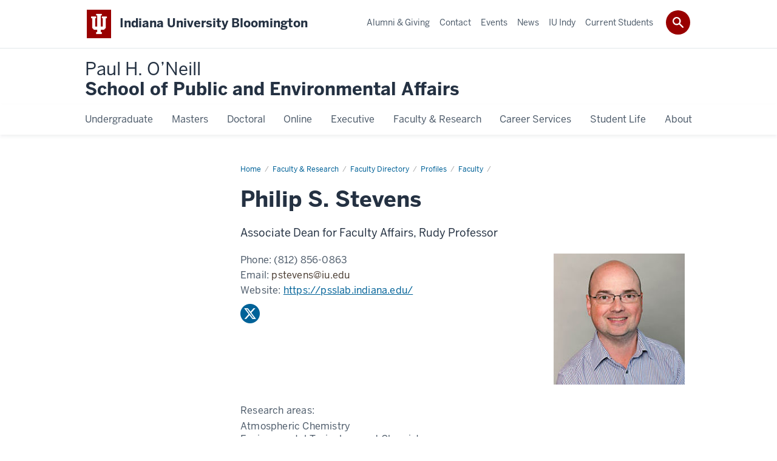

--- FILE ---
content_type: text/html; charset=UTF-8
request_url: https://oneill.indiana.edu/faculty-research/directory/profiles/faculty/full-time/stevens-philip.html
body_size: 13155
content:
 <!DOCTYPE HTML><html class="no-js ie9" itemscope="itemscope" itemtype="http://schema.org/ProfilePage" lang="en-US"><head prefix="og: http://ogp.me/ns# profile: http://ogp.me/ns/profile# article: http://ogp.me/ns/article#"><meta charset="utf-8"/><meta content="width=device-width, initial-scale=1.0" name="viewport"/><title>Philip S. Stevens: : Faculty: Profiles: Faculty Directory: Faculty &amp; Research: Directory: Indiana University</title><meta content="98dfba0b814f4e105ec7d9f520d361e5" name="id"/><meta content="Philip S. Stevens" name="keywords"/><meta content="Profile of Philip S. Stevens." name="description"/><meta content="IE=edge" http-equiv="X-UA-Compatible"/><link href="https://assets.iu.edu/favicon.ico" rel="shortcut icon" type="image/x-icon"/><!-- Canonical URL --><link href="http://oneillbl.sitehost.iu.edu//faculty-research/directory/profiles/faculty/full-time/stevens-philip.html" itemprop="url" rel="canonical"/><!-- Facebook Open Graph --><meta content="http://oneillbl.sitehost.iu.edu//images/faculty-research/faculty/stevens_philip.jpg" property="og:image"/><meta content="Profile of Philip S. Stevens." property="og:description"/><meta content="http://oneillbl.sitehost.iu.edu//faculty-research/directory/profiles/faculty/full-time/stevens-philip.html" property="og:url"/><meta content="Directory" property="og:site_name"/><meta content="en_US" property="og:locale"/><meta content="profile" property="og:type"/><meta content="Philip S." property="profile:first_name"/><meta content="Stevens" property="profile:last_name"/><!-- Twitter Card Tags --><meta content="http://oneillbl.sitehost.iu.edu//images/faculty-research/faculty/stevens_philip.jpg" name="twitter:image:src"/><meta content="Profile of Philip S. Stevens." name="twitter:description"/><meta content="summary_large_image" name="twitter:card"/><!-- Google/Microdata Tags --><meta content="http://oneillbl.sitehost.iu.edu//images/faculty-research/faculty/stevens_philip.jpg" itemprop="image"/><meta content="Philip S. Stevens" itemprop="name"/><meta content="Profile of Philip S. Stevens." itemprop="description"/>
                        	
		    
                        
            
                                        

<link as="font" crossorigin="" href="https://fonts.iu.edu/fonts/benton-sans-regular.woff" rel="preload" type="font/woff2"/>
<link as="font" crossorigin="" href="https://fonts.iu.edu/fonts/benton-sans-bold.woff" rel="preload" type="font/woff2"/>
<link rel="preconnect" href="https://fonts.iu.edu" crossorigin=""/>
<link rel="dns-prefetch" href="https://fonts.iu.edu"/>
<link rel="stylesheet" type="text/css" href="https://fonts.iu.edu/style.css?family=BentonSans:regular,bold|BentonSansCond:regular,bold|GeorgiaPro:regular|BentonSansLight:regular"/>
<link rel="stylesheet" href="https://assets.iu.edu/web/fonts/icon-font.css?2024-03-07" media="screen"/>
<link rel="stylesheet" href="https://assets.iu.edu/web/3.3.x/css/iu-framework.min.css?2024-09-05"/>
<link rel="stylesheet" href="https://assets.iu.edu/brand/3.3.x/brand.min.css?2023-07-13"/>
<link rel="stylesheet" href="https://assets.iu.edu/search/3.3.x/search.min.css?2022-06-02"/>

 <link href="/_assets/css/site.css" rel="stylesheet" type="text/css" />
<link href="/_assets/css/dir-site.css" rel="stylesheet" type="text/css" />    
                            
        <script src="https://assets.iu.edu/web/1.5/libs/modernizr.min.js"></script>	
    	
            <script>	
                window.dataLayer = window.dataLayer || []; 	
                	
                	
                document.addEventListener('readystatechange', function() {	
                    if (document.readyState === 'interactive') {	
                        let pageMetaDataReported	
          	
                        for (var obj of window.dataLayer) {	
                            if (Object.values(obj).includes('pageMetaData')) {	
                                pageMetaDataReported = true	
                            }	
                        }	
                    	
                        if (!pageMetaDataReported) {	
                            window.dataLayer.push({	
                                'event': 'iu_pageMetaData',	
                                'campus_name': 'IU',	
                                'site_name': 'Directory'	
                            })	
                        }	
                    }	
                })	
            </script>	
            <script>    	
                            	
                document.addEventListener('click', function handleNavigationClicks(event) {	
                     var clickOnMobileNav =  event.target.closest('.mobile.off-canvas-list > ul > li > a') 	
                    var clickOnMobileNavMenu = event.target.closest('.mobile.off-canvas-list > ul > li.has-children > ul > li > a')	
                    var clickOnMainNav = event.target.closest('nav.main > ul > li > a')	
                    var clickOnMenu = event.target.closest('nav.main .children > li > a')	
      	
                    if (!clickOnMainNav && !clickOnMenu && !clickOnMobileNavMenu && !clickOnMobileNav) {	
                        return	
                    }	
      	
                    if (clickOnMainNav) {    	
                        window.dataLayer.push({	
                          'event': 'iu_click_header_nav',	
                          'element_text': clickOnMainNav.innerText.trim()	
                        })	
                    } else if (clickOnMobileNav) {	
                        window.dataLayer.push({	
                          'event': 'iu_click_header_nav',	
                          'element_text': clickOnMobileNav.innerText.trim()	
                        })	
                    } else if (clickOnMenu) {	
                        window.dataLayer.push({	
                          'event': 'iu_click_header_menu',	
                          'element_text': clickOnMenu.innerText.trim()	
                        })	
                    } else if (clickOnMobileNavMenu) {	
                        window.dataLayer.push({	
                          'event': 'iu_click_header_menu',	
                          'element_text': clickOnMobileNavMenu.innerText.trim()	
                        })	
                    }	
                })	
            </script>	
            	
                        
            
                                        <script>//<![CDATA[

 

(function(w,d,s,l,i){w[l]=w[l]||[];w[l].push({'gtm.start':

new Date().getTime(),event:'gtm.js'});var f=d.getElementsByTagName(s)[0],

j=d.createElement(s),dl=l!='dataLayer'?'&l='+l:'';j.async=true;j.src=

'//www.googletagmanager.com/gtm.js?id='+i+dl;f.parentNode.insertBefore(j,f);

})(window,document,'script','dataLayer','GTM-WJFT899');

 

// ]]></script>    
                            
        </head><body class="mahogany no-banner no-page-title landmarks">
                        	
		    
                        
            
                                        <!-- Google Tag Manager (noscript) -->
<noscript><iframe src="https://www.googletagmanager.com/ns.html?id=GTM-WJFT899"   height="0" width="0" style="display:none;visibility:hidden" aria-hidden="true" alt=""></iframe></noscript>
<!-- End Google Tag Manager (noscript) -->    
                            
        <header id="header">
                        	
		    
                        
            
                                        <div id="skipnav">
<ul>
<li><a href="#content">Skip to Content</a></li>
<li><a href="#nav-main">Skip to Main Navigation</a></li>
<li><a href="#search">Skip to Search</a></li>
</ul>
<hr /></div>    
                            
        
            
            
                                <div class="iub" id="branding-bar" itemscope="itemscope" itemtype="http://schema.org/CollegeOrUniversity">
    <div class="row pad">
			<img alt="" src="//assets.iu.edu/brand/3.3.x/trident-large.png"/>
			<p id="iu-campus">
				<a href="https://bloomington.iu.edu" title="Indiana University Bloomington">
					<span class="show-on-desktop" id="campus-name" itemprop="name">Indiana University Bloomington</span>
					<span class="show-on-tablet" itemprop="name">Indiana University Bloomington</span>
					<span class="show-on-mobile" itemprop="name">IU Bloomington</span>
				</a>
			</p>
	</div>
</div>    
                       
        
            
            
                                <system-region name="DEFAULT">
    
    
    <div id="toggles">
    <div class="row pad">
        <a aria-controls="search" aria-expanded="false" class="button search-toggle" href="/search"><img alt="Open Search" src="//assets.iu.edu/search/3.x/search.png"/></a>
    </div>
</div>

<div aria-hidden="true" class="search-box" id="search" role="search"></div>
</system-region>    
                       
        
                                
          
    
                    
        
    
        <div id="offCanvas" class="hide-for-large" role="navigation" aria-label="Mobile">
<button class="menu-toggle button hide-for-large" data-toggle="iu-menu">Menu</button><div id="iu-menu" class="off-canvas position-right off-canvas-items" data-off-canvas="" data-position="right">
<div class="mobile off-canvas-list" itemscope="itemscope" itemtype="http://schema.org/SiteNavigationElement"><ul>
<li class="has-children">
<a href="https://oneill.indiana.edu/undergraduate/index.html" itemprop="url"><span itemprop="name">Undergraduate</span></a><ul class="children">
<li class="has-children">
<a href="https://oneill.indiana.edu/undergraduate/why-oneill/index.html" itemprop="url"><span itemprop="name">Why O'Neill</span></a><ul class="children"><li><a href="https://oneill.indiana.edu/undergraduate/why-oneill/hip.html" itemprop="url"><span itemprop="name">High-impact Practices</span></a></li></ul>
</li>
<li class="has-children">
<a href="https://oneill.indiana.edu/undergraduate/degrees-majors/index.html" itemprop="url"><span itemprop="name">Degrees &amp; Majors</span></a><ul class="children">
<li><a href="https://oneill.indiana.edu/undergraduate/degrees-majors/bspa.html" itemprop="url"><span itemprop="name">Bachelor of Science in Public Affairs (BSPA)</span></a></li>
<li><a href="https://oneill.indiana.edu/undergraduate/degrees-majors/environmental-science.html" itemprop="url"><span itemprop="name">Bachelor of Science in Environmental Science (BSES)</span></a></li>
<li><a href="https://oneill.indiana.edu/undergraduate/degrees-majors/baess.html" itemprop="url"><span itemprop="name">Bachelor of Arts in Environmental and Sustainability Studies (BAESS)</span></a></li>
<li><a href="https://oneill.indiana.edu/undergraduate/degrees-majors/healthcare-management.html" itemprop="url"><span itemprop="name">Bachelor of Science in Healthcare Management and Policy (BSHMP)</span></a></li>
<li><a href="https://oneill.indiana.edu/undergraduate/degrees-majors/arts-management.html" itemprop="url"><span itemprop="name">Bachelor of Science in Arts Management (BSAM)</span></a></li>
</ul>
</li>
<li><a href="https://oneill.indiana.edu/undergraduate/minors-certificates/index.html" itemprop="url"><span itemprop="name">Minors &amp; Certificates</span></a></li>
<li class="has-children">
<a href="https://oneill.indiana.edu/undergraduate/course-advising/index.html" itemprop="url"><span itemprop="name">Courses &amp; Advising</span></a><ul class="children">
<li class="has-children">
<a href="https://oneill.indiana.edu/undergraduate/course-advising/advising/index.html" itemprop="url"><span itemprop="name">Advising</span></a><ul class="children">
<li><a href="https://oneill.indiana.edu/undergraduate/course-advising/advising/resources.html" itemprop="url"><span itemprop="name">Resources</span></a></li>
<li><a href="https://oneill.indiana.edu/undergraduate/course-advising/advising/advising-staff.html" itemprop="url"><span itemprop="name">Advising Staff</span></a></li>
</ul>
</li>
<li class="has-children">
<a href="https://oneill.indiana.edu/undergraduate/course-advising/courses/index.html" itemprop="url"><span itemprop="name">Courses</span></a><ul class="children">
<li><a href="https://oneill.indiana.edu/undergraduate/course-advising/courses/gen-ed.html" itemprop="url"><span itemprop="name">General Ed and Intro</span></a></li>
<li><a href="https://oneill.indiana.edu/undergraduate/course-advising/courses/v450.html" itemprop="url"><span itemprop="name">Topics V450</span></a></li>
<li><a href="https://oneill.indiana.edu/undergraduate/course-advising/courses/v456.html" itemprop="url"><span itemprop="name">Topics V456</span></a></li>
</ul>
</li>
</ul>
</li>
<li class="has-children">
<a href="https://oneill.indiana.edu/undergraduate/academic-enrichment/index.html" itemprop="url"><span itemprop="name">Experiential Learning</span></a><ul class="children">
<li class="has-children">
<a href="https://oneill.indiana.edu/undergraduate/academic-enrichment/clc/index.html" itemprop="url"><span itemprop="name">Civic Leaders Center</span></a><ul class="children"><li><a href="https://oneill.indiana.edu/undergraduate/academic-enrichment/clc/welcome.html" itemprop="url"><span itemprop="name">Director’s Welcome</span></a></li></ul>
</li>
<li><a href="https://oneill.indiana.edu/undergraduate/academic-enrichment/rising-leaders/index.html" itemprop="url"><span itemprop="name">Rising Leaders Program</span></a></li>
<li><a href="https://oneill.indiana.edu/undergraduate/academic-enrichment/next-gen.html" itemprop="url"><span itemprop="name">NextGeneration Leadership Program</span></a></li>
<li><a href="https://oneill.indiana.edu/undergraduate/academic-enrichment/leadership-fellows/index.html" itemprop="url"><span itemprop="name">O’Neill Leadership Program</span></a></li>
<li class="has-children">
<a href="https://oneill.indiana.edu/undergraduate/academic-enrichment/wlp/index.html" itemprop="url"><span itemprop="name">Washington Leadership Program</span></a><ul class="children">
<li><a href="https://oneill.indiana.edu/undergraduate/academic-enrichment/wlp/courses-faculty.html" itemprop="url"><span itemprop="name">Courses &amp; Faculty</span></a></li>
<li><a href="https://oneill.indiana.edu/undergraduate/academic-enrichment/wlp/cost-aid.html" itemprop="url"><span itemprop="name">Estimated Costs</span></a></li>
</ul>
</li>
<li class="has-children">
<a href="https://oneill.indiana.edu/undergraduate/academic-enrichment/honors-program/index.html" itemprop="url"><span itemprop="name">Honors Program</span></a><ul class="children">
<li><a href="https://oneill.indiana.edu/undergraduate/academic-enrichment/honors-program/student-spotlights/index.html" itemprop="url"><span itemprop="name">Student Spotlights</span></a></li>
<li><a href="https://oneill.indiana.edu/undergraduate/academic-enrichment/honors-program/expo/index.html" itemprop="url"><span itemprop="name">O'Neill Expo</span></a></li>
</ul>
</li>
<li><a href="https://oneill.indiana.edu/undergraduate/academic-enrichment/required-internship.html" itemprop="url"><span itemprop="name">Required Internship</span></a></li>
<li class="has-children">
<a href="https://oneill.indiana.edu/undergraduate/academic-enrichment/accelerated-masters/index.html" itemprop="url"><span itemprop="name">Accelerated Graduate Degree Pathways</span></a><ul class="children">
<li><a href="https://oneill.indiana.edu/undergraduate/academic-enrichment/accelerated-masters/accelerated-masters-program.html" itemprop="url"><span itemprop="name">Accelerated Master's Program</span></a></li>
<li><a href="https://oneill.indiana.edu/undergraduate/academic-enrichment/accelerated-masters/law.html" itemprop="url"><span itemprop="name">O'Neill + Maurer JD</span></a></li>
</ul>
</li>
</ul>
</li>
<li class="has-children">
<a href="https://oneill.indiana.edu/undergraduate/apply/index.html" itemprop="url"><span itemprop="name">How to Apply</span></a><ul class="children">
<li><a href="https://oneill.indiana.edu/undergraduate/apply/current-students/index.html" itemprop="url"><span itemprop="name">Current IU Bloomington Students</span></a></li>
<li><a href="https://oneill.indiana.edu/undergraduate/apply/high-school/index.html" itemprop="url"><span itemprop="name">High School Students</span></a></li>
<li><a href="https://oneill.indiana.edu/undergraduate/apply/transfer-students.html" itemprop="url"><span itemprop="name">Transfer students</span></a></li>
<li><a href="https://oneill.indiana.edu/undergraduate/apply/second-degree.html" itemprop="url"><span itemprop="name">Second Undergraduate Degree</span></a></li>
</ul>
</li>
<li class="has-children">
<a href="https://oneill.indiana.edu/undergraduate/cost-financial-aid/index.html" itemprop="url"><span itemprop="name">Cost &amp; Financial Aid</span></a><ul class="children">
<li><a href="https://oneill.indiana.edu/undergraduate/cost-financial-aid/scholarships/index.html" itemprop="url"><span itemprop="name">O’Neill Scholarships</span></a></li>
<li><a href="https://oneill.indiana.edu/undergraduate/cost-financial-aid/funding.html" itemprop="url"><span itemprop="name">Non-O’Neill Funding Opportunities</span></a></li>
</ul>
</li>
<li><a href="https://oneill.indiana.edu/undergraduate/contact-visit/index.html" itemprop="url"><span itemprop="name">Contact &amp; Visit</span></a></li>
</ul>
</li>
<li class="has-children">
<a href="https://oneill.indiana.edu/masters/index.html" itemprop="url"><span itemprop="name">Masters</span></a><ul class="children">
<li><a href="https://oneill.indiana.edu/masters/academic-leadership/index.html" itemprop="url"><span itemprop="name">Experiential Learning</span></a></li>
<li class="has-children">
<a href="https://oneill.indiana.edu/masters/why-oneill/index.html" itemprop="url"><span itemprop="name">Why O’Neill?</span></a><ul class="children">
<li><a href="https://oneill.indiana.edu/masters/why-oneill/leadership.html" itemprop="url"><span itemprop="name">Leadership Seminar Series</span></a></li>
<li><a href="https://oneill.indiana.edu/masters/why-oneill/capstone.html" itemprop="url"><span itemprop="name">Capstone</span></a></li>
<li><a href="https://oneill.indiana.edu/masters/why-oneill/mission.html" itemprop="url"><span itemprop="name">Mission and Goals</span></a></li>
<li><a href="https://oneill.indiana.edu/masters/cost-financial-aid/military.html" itemprop="url"><span itemprop="name">Military &amp; Veteran Community</span></a></li>
</ul>
</li>
<li class="has-children">
<a href="https://oneill.indiana.edu/masters/degrees-certificates/index.html" itemprop="url"><span itemprop="name">Degrees &amp; Certificates</span></a><ul class="children">
<li class="has-children">
<a href="https://oneill.indiana.edu/masters/degrees-certificates/public-affairs/index.html" itemprop="url"><span itemprop="name">Master of Public Affairs (MPA)</span></a><ul class="children">
<li><a href="https://oneill.indiana.edu/masters/degrees-certificates/public-affairs/curriculum.html" itemprop="url"><span itemprop="name">Core Curriculum</span></a></li>
<li><a href="https://oneill.indiana.edu/masters/degrees-certificates/public-affairs/concentrations/index.html" itemprop="url"><span itemprop="name">Concentrations</span></a></li>
<li><a href="https://oneill.indiana.edu/masters/degrees-certificates/public-affairs/dc-accelerator.html" itemprop="url"><span itemprop="name">Washington, D.C. Accelerator Program</span></a></li>
<li><a href="https://oneill.indiana.edu/masters/degrees-certificates/public-affairs/capstone.html" itemprop="url"><span itemprop="name">Capstone</span></a></li>
<li><a href="https://oneill.indiana.edu/masters/degrees-certificates/public-affairs/experiential-requirement.html" itemprop="url"><span itemprop="name">Experiential Requirement</span></a></li>
</ul>
</li>
<li class="has-children">
<a href="https://oneill.indiana.edu/masters/degrees-certificates/public-policy/index.html" itemprop="url"><span itemprop="name">Master of Public Policy (MPP)</span></a><ul class="children"><li><a href="https://oneill.indiana.edu/masters/degrees-certificates/public-policy/curriculum.html" itemprop="url"><span itemprop="name">Curriculum</span></a></li></ul>
</li>
<li class="has-children">
<a href="https://oneill.indiana.edu/masters/degrees-certificates/environmental-science/index.html" itemprop="url"><span itemprop="name">Master of Science in Environmental Science (MSES)</span></a><ul class="children">
<li><a href="https://oneill.indiana.edu/masters/degrees-certificates/environmental-science/curriculum.html" itemprop="url"><span itemprop="name">Core Curriculum</span></a></li>
<li><a href="https://oneill.indiana.edu/masters/degrees-certificates/environmental-science/concentrations/index.html" itemprop="url"><span itemprop="name">Concentrations</span></a></li>
<li><a href="https://oneill.indiana.edu/masters/degrees-certificates/environmental-science/capstone.html" itemprop="url"><span itemprop="name">Capstone</span></a></li>
<li><a href="https://oneill.indiana.edu/masters/degrees-certificates/environmental-science/experiential-requirement.html" itemprop="url"><span itemprop="name">Experiential Requirement</span></a></li>
</ul>
</li>
<li class="has-children">
<a href="https://oneill.indiana.edu/masters/degrees-certificates/mes/index.html" itemprop="url"><span itemprop="name">Master of Environmental Sustainability (MES)</span></a><ul class="children"><li><a href="https://oneill.indiana.edu/masters/degrees-certificates/mes/curriculum.html" itemprop="url"><span itemprop="name">Curriculum</span></a></li></ul>
</li>
<li class="has-children">
<a href="https://oneill.indiana.edu/masters/degrees-certificates/mshm/index.html" itemprop="url"><span itemprop="name">Online Master of Science in Healthcare Management (MSHM)</span></a><ul class="children">
<li><a href="https://oneill.indiana.edu/masters/degrees-certificates/mshm/curriculum.html" itemprop="url"><span itemprop="name">Curriculum</span></a></li>
<li><a href="https://oneill.indiana.edu/masters/degrees-certificates/mshm/practicum.html" itemprop="url"><span itemprop="name">Practicum Experience</span></a></li>
<li><a href="https://oneill.indiana.edu/masters/degrees-certificates/mshm/careers.html" itemprop="url"><span itemprop="name">Careers</span></a></li>
</ul>
</li>
<li class="has-children">
<a href="https://oneill.indiana.edu/masters/degrees-certificates/mia/index.html" itemprop="url"><span itemprop="name">Master of International Affairs (MIA)</span></a><ul class="children"><li><a href="https://oneill.indiana.edu/masters/degrees-certificates/mia/curriculum.html" itemprop="url"><span itemprop="name">Curriculum</span></a></li></ul>
</li>
<li class="has-children">
<a href="https://oneill.indiana.edu/masters/degrees-certificates/arts-administration/index.html" itemprop="url"><span itemprop="name">Master of Arts in Arts Administration (MAAA)</span></a><ul class="children">
<li><a href="https://oneill.indiana.edu/masters/degrees-certificates/arts-administration/curriculum/index.html" itemprop="url"><span itemprop="name">Curriculum</span></a></li>
<li><a href="https://oneill.indiana.edu/masters/degrees-certificates/arts-administration/requirements.html" itemprop="url"><span itemprop="name">Experiential Requirements</span></a></li>
<li><a href="https://oneill.indiana.edu/masters/degrees-certificates/arts-administration/jacobs-orc.html" itemprop="url"><span itemprop="name">For Jacobs Students</span></a></li>
<li><a href="https://oneill.indiana.edu/masters/degrees-certificates/arts-administration/doctoral-minor.html" itemprop="url"><span itemprop="name">For Doctoral Students</span></a></li>
</ul>
</li>
<li><a href="https://oneill.indiana.edu/masters/degrees-certificates/dual-degrees/index.html" itemprop="url"><span itemprop="name">Dual Degree Programs</span></a></li>
<li><a href="https://oneill.indiana.edu/masters/degrees-certificates/certificates.html" itemprop="url"><span itemprop="name">Certificates</span></a></li>
</ul>
</li>
<li><a href="https://oneill.indiana.edu/masters/apply/index.html" itemprop="url"><span itemprop="name">How to Apply</span></a></li>
<li class="has-children">
<a href="https://oneill.indiana.edu/masters/cost-financial-aid/index.html" itemprop="url"><span itemprop="name">Cost &amp; Financial Aid</span></a><ul class="children">
<li class="has-children">
<a href="https://oneill.indiana.edu/masters/cost-financial-aid/merit-based-aid/index.html" itemprop="url"><span itemprop="name">Fellowships &amp; Financial Resources</span></a><ul class="children">
<li><a href="https://oneill.indiana.edu/masters/cost-financial-aid/merit-based-aid/leadership-fellows.html" itemprop="url"><span itemprop="name">O’Neill Leadership Program</span></a></li>
<li><a href="https://oneill.indiana.edu/masters/cost-financial-aid/merit-based-aid/ej-fellows.html" itemprop="url"><span itemprop="name">Environmental Justice Fellows</span></a></li>
</ul>
</li>
<li><a href="https://oneill.indiana.edu/masters/cost-financial-aid/prior-professional-experience-benefits/index.html" itemprop="url"><span itemprop="name">Prior Professional Experience Benefits</span></a></li>
<li class="has-children">
<a href="https://oneill.indiana.edu/masters/cost-financial-aid/volunteer-benefits/index.html" itemprop="url"><span itemprop="name">Volunteer Benefits &amp; Programs</span></a><ul class="children">
<li><a href="https://oneill.indiana.edu/masters/cost-financial-aid/volunteer-benefits/americorps.html" itemprop="url"><span itemprop="name">AmeriCorps</span></a></li>
<li><a href="https://oneill.indiana.edu/masters/cost-financial-aid/volunteer-benefits/peace-corps.html" itemprop="url"><span itemprop="name">Peace Corps</span></a></li>
<li><a href="https://oneill.indiana.edu/masters/cost-financial-aid/volunteer-benefits/teach-america.html" itemprop="url"><span itemprop="name">Teach for America</span></a></li>
</ul>
</li>
<li><a href="https://oneill.indiana.edu/masters/cost-financial-aid/military.html" itemprop="url"><span itemprop="name">Military and Veteran Benefits</span></a></li>
<li><a href="https://oneill.indiana.edu/masters/cost-financial-aid/funding-opportunities.html" itemprop="url"><span itemprop="name">Funding for Current Students</span></a></li>
<li><a href="https://oneill.indiana.edu/masters/cost-financial-aid/international-funding.html" itemprop="url"><span itemprop="name">Funding for International Students</span></a></li>
<li><a href="https://oneill.indiana.edu/masters/cost-financial-aid/need-based-aid.html" itemprop="url"><span itemprop="name">Federal Financial Aid</span></a></li>
</ul>
</li>
<li class="has-children">
<a href="https://oneill.indiana.edu/masters/contact-visit/index.html" itemprop="url"><span itemprop="name">Contact &amp; Visit</span></a><ul class="children">
<li><a href="https://oneill.indiana.edu/masters/contact-visit/online-chat.html" itemprop="url"><span itemprop="name">Virtual Sessions &amp; Webinars</span></a></li>
<li><a href="https://oneill.indiana.edu/masters/contact-visit/oneill-visits-you.html" itemprop="url"><span itemprop="name">O'Neill Visits You</span></a></li>
<li><a href="https://oneill.indiana.edu/masters/contact-visit/schedule-visit.html" itemprop="url"><span itemprop="name">Schedule a Visit</span></a></li>
<li><a href="https://oneill.indiana.edu/masters/contact-visit/ambassadors.html" itemprop="url"><span itemprop="name">Connect with a Current Student</span></a></li>
</ul>
</li>
</ul>
</li>
<li class="has-children">
<a href="https://oneill.indiana.edu/doctoral/index.html" itemprop="url"><span itemprop="name">Doctoral</span></a><ul class="children">
<li><a href="https://oneill.indiana.edu/doctoral/why-oneill.html" itemprop="url"><span itemprop="name">Why O'Neill?</span></a></li>
<li class="has-children">
<a href="https://oneill.indiana.edu/doctoral/degrees/index.html" itemprop="url"><span itemprop="name">Degrees</span></a><ul class="children">
<li class="has-children">
<a href="https://oneill.indiana.edu/doctoral/degrees/public-affairs/index.html" itemprop="url"><span itemprop="name">Ph.D. in Public Affairs</span></a><ul class="children">
<li><a href="https://oneill.indiana.edu/doctoral/degrees/public-affairs/environmental-policy.html" itemprop="url"><span itemprop="name">Environmental Policy</span></a></li>
<li><a href="https://oneill.indiana.edu/doctoral/degrees/public-affairs/public-finance.html" itemprop="url"><span itemprop="name">Public Finance </span></a></li>
<li><a href="https://oneill.indiana.edu/doctoral/degrees/public-affairs/public-management.html" itemprop="url"><span itemprop="name">Public Management</span></a></li>
<li><a href="https://oneill.indiana.edu/doctoral/degrees/public-affairs/public-policy-analysis.html" itemprop="url"><span itemprop="name">Public Policy Analysis</span></a></li>
</ul>
</li>
<li><a href="https://oneill.indiana.edu/doctoral/degrees/environmental-science.html" itemprop="url"><span itemprop="name">Ph.D. in Environmental Science</span></a></li>
</ul>
</li>
<li><a href="https://oneill.indiana.edu/doctoral/apply.html" itemprop="url"><span itemprop="name">How to Apply</span></a></li>
<li class="has-children">
<a href="https://oneill.indiana.edu/doctoral/cost-financial-aid/index.html" itemprop="url"><span itemprop="name">Student Funding</span></a><ul class="children">
<li><a href="https://oneill.indiana.edu/doctoral/cost-financial-aid/environmental-science-funding.html" itemprop="url"><span itemprop="name">Environmental Science Funding</span></a></li>
<li><a href="https://oneill.indiana.edu/doctoral/cost-financial-aid/public-affairs-funding.html" itemprop="url"><span itemprop="name">Public Affairs Funding</span></a></li>
<li><a href="https://oneill.indiana.edu/doctoral/cost-financial-aid/brass-public-affairs.html" itemprop="url"><span itemprop="name">Brass Fellowship in Public Affairs</span></a></li>
<li><a href="https://oneill.indiana.edu/doctoral/cost-financial-aid/roy-shin-fellowship.html" itemprop="url"><span itemprop="name">Roy W. Shin Fellowship</span></a></li>
</ul>
</li>
<li><a href="https://oneill.indiana.edu/doctoral/student-profiles/index.html" itemprop="url"><span itemprop="name">On the Job Market</span></a></li>
<li><a href="https://oneill.indiana.edu/doctoral/recent-placements/index.html" itemprop="url"><span itemprop="name">Recent Placements</span></a></li>
<li><a href="https://oneill.indiana.edu/doctoral/current-students.html" itemprop="url"><span itemprop="name">Current Students</span></a></li>
<li><a href="https://oneill.indiana.edu/doctoral/dissertations.html" itemprop="url"><span itemprop="name">Dissertations</span></a></li>
<li><a href="https://oneill.indiana.edu/doctoral/contact.html" itemprop="url"><span itemprop="name">Contact</span></a></li>
</ul>
</li>
<li class="has-children">
<a href="https://oneill.indiana.edu/online/index.html" itemprop="url"><span itemprop="name">Online</span></a><ul class="children">
<li class="has-children">
<a href="https://oneill.indiana.edu/online/about/index.html" itemprop="url"><span itemprop="name">About</span></a><ul class="children">
<li><a href="https://oneill.indiana.edu/online/about/why-oneill/index.html" itemprop="url"><span itemprop="name">Why O’Neill ?</span></a></li>
<li><a href="https://oneill.indiana.edu/online/about/mission-goals.html" itemprop="url"><span itemprop="name">Our Mission and Goals</span></a></li>
</ul>
</li>
<li class="has-children">
<a href="https://oneill.indiana.edu/online/online-mpa/index.html" itemprop="url"><span itemprop="name">Online Master of Public Affairs</span></a><ul class="children">
<li><a href="https://oneill.indiana.edu/online/online-mpa/degree-requirements.html" itemprop="url"><span itemprop="name">Degree Requirements and Curriculum</span></a></li>
<li><a href="https://oneill.indiana.edu/online/online-mpa/connect-week.html" itemprop="url"><span itemprop="name">O'Neill Online Week</span></a></li>
</ul>
</li>
<li><a href="https://oneill.indiana.edu/online/online-mes/index.html" itemprop="url"><span itemprop="name">Online Master of Environmental Sustainability</span></a></li>
<li><a href="https://oneill.indiana.edu/online/online-mshm/index.html" itemprop="url"><span itemprop="name">Online Master of Science in Healthcare Management</span></a></li>
<li class="has-children">
<a href="https://oneill.indiana.edu/online/online-certificates/index.html" itemprop="url"><span itemprop="name">Online Graduate Certificates</span></a><ul class="children">
<li><a href="https://oneill.indiana.edu/online/online-certificates/nonprofit-management.html" itemprop="url"><span itemprop="name">Nonprofit Management </span></a></li>
<li><a href="https://oneill.indiana.edu/online/online-certificates/public-management.html" itemprop="url"><span itemprop="name">Public Management</span></a></li>
<li><a href="https://oneill.indiana.edu/online/online-certificates/public-nonprofit-evaluation.html" itemprop="url"><span itemprop="name"> Public &amp; Nonprofit Evaluation</span></a></li>
</ul>
</li>
<li><a href="https://oneill.indiana.edu/online/apply/index.html" itemprop="url"><span itemprop="name">How to Apply</span></a></li>
<li class="has-children">
<a href="https://oneill.indiana.edu/online/tuition-fees/index.html" itemprop="url"><span itemprop="name">Tuition &amp; Fees</span></a><ul class="children"><li><a href="https://oneill.indiana.edu/online/tuition-fees/financial-aid/index.html" itemprop="url"><span itemprop="name">Financial Aid &amp; Prior Experience Tuition Savings</span></a></li></ul>
</li>
<li><a href="https://oneill.indiana.edu/online/faculty/index.html" itemprop="url"><span itemprop="name">Faculty</span></a></li>
<li class="has-children">
<a href="https://oneill.indiana.edu/online/student-life/index.html" itemprop="url"><span itemprop="name">Student Life</span></a><ul class="children">
<li><a href="https://oneill.indiana.edu/online/student-life/current-students.html" itemprop="url"><span itemprop="name">Meet Our Students</span></a></li>
<li><a href="https://oneill.indiana.edu/online/student-life/alumni-profiles.html" itemprop="url"><span itemprop="name">Meet Our Alumni</span></a></li>
<li><a href="https://oneill.indiana.edu/online/student-life/military.html" itemprop="url"><span itemprop="name">For Military Students</span></a></li>
<li><a href="https://oneill.indiana.edu/online/student-life/success.html" itemprop="url"><span itemprop="name">Helping You Succeed</span></a></li>
</ul>
</li>
<li class="has-children">
<a href="https://oneill.indiana.edu/online/contact/index.html" itemprop="url"><span itemprop="name">Contact Us</span></a><ul class="children"><li><a href="https://oneill.indiana.edu/online/contact/information-sessions.html" itemprop="url"><span itemprop="name">Information Sessions</span></a></li></ul>
</li>
</ul>
</li>
<li><a href="https://oneill.indiana.edu/executive-education/index.html" itemprop="url"><span itemprop="name">Executive</span></a></li>
<li class="has-children">
<a href="https://oneill.indiana.edu/faculty-research/index.html" itemprop="url"><span itemprop="name">Faculty &amp; Research</span></a><ul class="children">
<li><a href="https://oneill.indiana.edu/faculty-research/directory/index.html" itemprop="url"><span itemprop="name">Faculty Directory</span></a></li>
<li class="has-children">
<a href="https://oneill.indiana.edu/faculty-research/research/index.html" itemprop="url"><span itemprop="name">Research</span></a><ul class="children">
<li><a href="https://oneill.indiana.edu/faculty-research/research/fed-govt-performance.html" itemprop="url"><span itemprop="name">Federal Government Performance</span></a></li>
<li><a href="https://oneill.indiana.edu/faculty-research/research/environment/index.html" itemprop="url"><span itemprop="name">Environmental Research and Policy</span></a></li>
<li><a href="https://oneill.indiana.edu/faculty-research/research/areas/index.html" itemprop="url"><span itemprop="name">Research Areas</span></a></li>
<li><a href="https://oneill.indiana.edu/faculty-research/research/labs/index.html" itemprop="url"><span itemprop="name">Laboratories</span></a></li>
<li><a href="https://oneill.indiana.edu/faculty-research/research/centers/index.html" itemprop="url"><span itemprop="name">Centers &amp; Initiatives</span></a></li>
<li><a href="https://oneill.indiana.edu/faculty-research/research/working-groups/index.html" itemprop="url"><span itemprop="name">Working Research Groups</span></a></li>
</ul>
</li>
<li><a href="https://oneill.indiana.edu/faculty-research/speaker-series/index.html" itemprop="url"><span itemprop="name">Speaker Series</span></a></li>
<li><a href="https://oneill.indiana.edu/faculty-research/publications.html" itemprop="url"><span itemprop="name">Journals &amp; Books</span></a></li>
</ul>
</li>
<li class="has-children">
<a href="https://oneill.indiana.edu/career-services/index.html" itemprop="url"><span itemprop="name">Career Services</span></a><ul class="children">
<li class="has-children">
<a href="https://oneill.indiana.edu/career-services/students/index.html" itemprop="url"><span itemprop="name">For Students</span></a><ul class="children">
<li class="has-children">
<a href="https://oneill.indiana.edu/career-services/students/undergraduates/index.html" itemprop="url"><span itemprop="name">Undergraduate Students</span></a><ul class="children">
<li><a href="https://oneill.indiana.edu/career-services/students/undergraduates/internships.html" itemprop="url"><span itemprop="name">Internships</span></a></li>
<li><a href="https://oneill.indiana.edu/career-services/students/undergraduates/outcomes.html" itemprop="url"><span itemprop="name">Career Outcomes</span></a></li>
</ul>
</li>
<li class="has-children">
<a href="https://oneill.indiana.edu/career-services/students/graduates/index.html" itemprop="url"><span itemprop="name">Graduate Students</span></a><ul class="children">
<li><a href="https://oneill.indiana.edu/career-services/students/graduates/internships.html" itemprop="url"><span itemprop="name">Internships</span></a></li>
<li><a href="https://oneill.indiana.edu/career-services/students/graduates/outcomes.html" itemprop="url"><span itemprop="name">Career Outcomes</span></a></li>
</ul>
</li>
</ul>
</li>
<li><a href="https://oneill.indiana.edu/career-services/alumni/index.html" itemprop="url"><span itemprop="name">For Alumni</span></a></li>
<li><a href="https://oneill.indiana.edu/career-services/employers/index.html" itemprop="url"><span itemprop="name">For Employers</span></a></li>
<li><a href="https://oneill.indiana.edu/career-services/contact/index.html" itemprop="url"><span itemprop="name">Our Team</span></a></li>
</ul>
</li>
<li class="has-children">
<a href="https://oneill.indiana.edu/student-experience/index.html" itemprop="url"><span itemprop="name">Student Life</span></a><ul class="children">
<li><a href="https://oneill.indiana.edu/student-experience/oneill-life/index.html" itemprop="url"><span itemprop="name">Life at O’Neill</span></a></li>
<li><a href="https://oneill.indiana.edu/student-experience/bloomington-life.html" itemprop="url"><span itemprop="name">Life in Bloomington</span></a></li>
<li><a href="https://oneill.indiana.edu/student-experience/precollege/index.html" itemprop="url"><span itemprop="name">Precollege Programs</span></a></li>
<li><a href="https://oneill.indiana.edu/student-experience/international-students.html" itemprop="url"><span itemprop="name">For International Students</span></a></li>
<li><a href="https://oneill.indiana.edu/student-experience/wellness/index.html" itemprop="url"><span itemprop="name">Resilience and Wellbeing Initiative</span></a></li>
<li><a href="https://oneill.indiana.edu/student-experience/overseas/index.html" itemprop="url"><span itemprop="name">O’Neill International</span></a></li>
<li><a href="https://oneill.indiana.edu/student-experience/leadership-opportunities/index.html" itemprop="url"><span itemprop="name">Leadership Opportunities</span></a></li>
<li><a href="https://oneill.indiana.edu/student-experience/student-organizations/index.html" itemprop="url"><span itemprop="name">Student Organizations</span></a></li>
<li><a href="https://oneill.indiana.edu/student-experience/virtual-tour.html" itemprop="url"><span itemprop="name">Virtual Tour</span></a></li>
</ul>
</li>
<li class="has-children">
<a href="https://oneill.indiana.edu/about/index.html" itemprop="url"><span itemprop="name">About</span></a><ul class="children">
<li><a href="https://oneill.indiana.edu/about/deans-welcome.html" itemprop="url"><span itemprop="name">Dean’s Welcome</span></a></li>
<li><a href="https://oneill.indiana.edu/about/goals-progress/index.html" itemprop="url"><span itemprop="name">Strategic Goals and Progress</span></a></li>
<li><a href="https://oneill.indiana.edu/about/about-oneill.html" itemprop="url"><span itemprop="name">About Paul H. O'Neill</span></a></li>
<li><a href="https://oneill.indiana.edu/about/leadership-center.html" itemprop="url"><span itemprop="name">Paul H. O’Neill Center for Leadership in Public Service</span></a></li>
<li><a href="https://oneill.indiana.edu/about/environment/index.html" itemprop="url"><span itemprop="name">Environment, Climate, and Sustainability</span></a></li>
<li><a href="https://oneill.indiana.edu/about/mission-values.html" itemprop="url"><span itemprop="name">Mission, Vision, and Values</span></a></li>
<li><a href="https://oneill.indiana.edu/about/rankings.html" itemprop="url"><span itemprop="name">Rankings</span></a></li>
<li><a href="https://oneill.indiana.edu/about/school-profile.html" itemprop="url"><span itemprop="name">School Profile</span></a></li>
<li class="has-children">
<a href="https://oneill.indiana.edu/about/global-international/index.html" itemprop="url"><span itemprop="name">Global and International Partnerships</span></a><ul class="children"><li class="has-children">
<a href="https://oneill.indiana.edu/about/global-international/vietnam-initiatives/index.html" itemprop="url"><span itemprop="name">Vietnam Initiatives</span></a><ul class="children"><li><a href="https://oneill.indiana.edu/about/global-international/vietnam-initiatives/vyla.html" itemprop="url"><span itemprop="name">Vietnam Young Leaders Award</span></a></li></ul>
</li></ul>
</li>
<li class="has-children">
<a href="https://oneill.indiana.edu/about/belonging/index.html" itemprop="url"><span itemprop="name">Belonging, Engagement, and Success</span></a><ul class="children"><li><a href="https://oneill.indiana.edu/about/belonging/resources/index.html" itemprop="url"><span itemprop="name">Resources &amp; Services</span></a></li></ul>
</li>
<li><a href="https://oneill.indiana.edu/about/teamwork.html" itemprop="url"><span itemprop="name">Bloomington &amp; Indianapolis</span></a></li>
<li><a href="https://oneill.indiana.edu/about/work.html" itemprop="url"><span itemprop="name">Careers at O'Neill</span></a></li>
<li><a href="https://oneill.indiana.edu/about/directory/index.html" itemprop="url"><span itemprop="name">Administration &amp; Staff Directory</span></a></li>
<li><a href="https://oneill.indiana.edu/about/deans-council/index.html" itemprop="url"><span itemprop="name">Dean’s Council</span></a></li>
<li><a href="https://oneill.indiana.edu/about/history.html" itemprop="url"><span itemprop="name">History</span></a></li>
</ul>
</li>
</ul></div>
<div class="mobile off-canvas-list" itemscope="itemscope" itemtype="http://schema.org/SiteNavigationElement"><ul>
<li class="has-children">
<a href="https://oneill.indiana.edu/alumni-giving/index.html" itemprop="url"><span itemprop="name">Alumni &amp; Giving</span></a><ul class="children">
<li class="has-children">
<a href="https://oneill.indiana.edu/alumni-giving/alumni/index.html" itemprop="url"><span itemprop="name">Alumni</span></a><ul class="children">
<li><a href="https://oneill.indiana.edu/alumni-giving/alumni/get-involved/index.html" itemprop="url"><span itemprop="name">Get Involved</span></a></li>
<li><a href="https://oneill.indiana.edu/alumni-giving/alumni/events.html" itemprop="url"><span itemprop="name">Alumni Events</span></a></li>
<li><a href="https://oneill.indiana.edu/alumni-giving/alumni/recognition.html" itemprop="url"><span itemprop="name">Alumni Recognition</span></a></li>
<li><a href="https://oneill.indiana.edu/alumni-giving/alumni/advisory-council/index.html" itemprop="url"><span itemprop="name">Alumni Advisory Council</span></a></li>
</ul>
</li>
<li class="has-children">
<a href="https://oneill.indiana.edu/alumni-giving/giving/index.html" itemprop="url"><span itemprop="name">Giving</span></a><ul class="children">
<li><a href="https://oneill.indiana.edu/alumni-giving/giving/areas-support/index.html" itemprop="url"><span itemprop="name">Areas to Support</span></a></li>
<li><a href="https://oneill.indiana.edu/alumni-giving/giving/ways-give.html" itemprop="url"><span itemprop="name">Ways to Give</span></a></li>
</ul>
</li>
<li><a href="https://oneill.indiana.edu/alumni-giving/impact-report/index.html" itemprop="url"><span itemprop="name">Impact Report</span></a></li>
<li><a href="https://oneill.indiana.edu/alumni-giving/mag-web/index.html" itemprop="url"><span itemprop="name">Alumni Communications</span></a></li>
<li><a href="https://oneill.indiana.edu/alumni-giving/contact.html" itemprop="url"><span itemprop="name">Contact Us</span></a></li>
</ul>
</li>
<li><a href="https://oneill.indiana.edu/contact/index.html" itemprop="url"><span itemprop="name">Contact</span></a></li>
<li><a href="https://oneill.indiana.edu/events/index.html" itemprop="url"><span itemprop="name">Events</span></a></li>
<li><a href="https://oneill.indiana.edu/news/index.html" itemprop="url"><span itemprop="name">News</span></a></li>
<li><a href="https://oneill.indianapolis.iu.edu/" itemprop="url"><span itemprop="name">IU Indy</span></a></li>
<li><a href="https://students.oneill.indiana.edu/" itemprop="url"><span itemprop="name">Current Students</span></a></li>
</ul></div>
</div>
</div>
    
                    
        
        
                                <div class="site-header" itemscope="itemscope" itemtype="http://schema.org/CollegeOrUniversity">
        <div class="row pad">
                
                            
                    <h2><a itemprop="department" class="title" href="/index.html"><span>Paul H. O’Neill</span><br/>School of Public and Environmental Affairs</a></h2>                
                        
        </div>
    </div>    
                    
    
                                
          
    
                    
        
    
        <nav aria-label="Main" id="nav-main" role="navigation" itemscope="itemscope" itemtype="http://schema.org/SiteNavigationElement" class="main show-for-large dropdown"><ul class="row pad"><li class="show-on-sticky home"><a href="/" aria-label="Home">Home</a></li><li class="first"><a href="https://oneill.indiana.edu/undergraduate/index.html" itemprop="url"><span itemprop="name">Undergraduate</span></a><ul class="children"><li><a href="https://oneill.indiana.edu/undergraduate/why-oneill/index.html" itemprop="url"><span itemprop="name">Why O'Neill</span></a></li><li><a href="https://oneill.indiana.edu/undergraduate/degrees-majors/index.html" itemprop="url"><span itemprop="name">Degrees &amp; Majors</span></a></li><li><a href="https://oneill.indiana.edu/undergraduate/minors-certificates/index.html" itemprop="url"><span itemprop="name">Minors &amp; Certificates</span></a></li><li><a href="https://oneill.indiana.edu/undergraduate/course-advising/index.html" itemprop="url"><span itemprop="name">Courses &amp; Advising</span></a></li><li><a href="https://oneill.indiana.edu/undergraduate/academic-enrichment/index.html" itemprop="url"><span itemprop="name">Experiential Learning</span></a></li><li><a href="https://oneill.indiana.edu/undergraduate/apply/index.html" itemprop="url"><span itemprop="name">How to Apply</span></a></li><li><a href="https://oneill.indiana.edu/undergraduate/cost-financial-aid/index.html" itemprop="url"><span itemprop="name">Cost &amp; Financial Aid</span></a></li><li><a href="https://oneill.indiana.edu/undergraduate/contact-visit/index.html" itemprop="url"><span itemprop="name">Contact &amp; Visit</span></a></li></ul></li><li><a href="https://oneill.indiana.edu/masters/index.html" itemprop="url"><span itemprop="name">Masters</span></a><ul class="children"><li><a href="https://oneill.indiana.edu/masters/academic-leadership/index.html" itemprop="url"><span itemprop="name">Experiential Learning</span></a></li><li><a href="https://oneill.indiana.edu/masters/why-oneill/index.html" itemprop="url"><span itemprop="name">Why O’Neill?</span></a></li><li><a href="https://oneill.indiana.edu/masters/degrees-certificates/index.html" itemprop="url"><span itemprop="name">Degrees &amp; Certificates</span></a></li><li><a href="https://oneill.indiana.edu/masters/apply/index.html" itemprop="url"><span itemprop="name">How to Apply</span></a></li><li><a href="https://oneill.indiana.edu/masters/cost-financial-aid/index.html" itemprop="url"><span itemprop="name">Cost &amp; Financial Aid</span></a></li><li><a href="https://oneill.indiana.edu/masters/contact-visit/index.html" itemprop="url"><span itemprop="name">Contact &amp; Visit</span></a></li></ul></li><li><a href="https://oneill.indiana.edu/doctoral/index.html" itemprop="url"><span itemprop="name">Doctoral</span></a><ul class="children"><li><a href="https://oneill.indiana.edu/doctoral/why-oneill.html" itemprop="url"><span itemprop="name">Why O'Neill?</span></a></li><li><a href="https://oneill.indiana.edu/doctoral/degrees/index.html" itemprop="url"><span itemprop="name">Degrees</span></a></li><li><a href="https://oneill.indiana.edu/doctoral/apply.html" itemprop="url"><span itemprop="name">How to Apply</span></a></li><li><a href="https://oneill.indiana.edu/doctoral/cost-financial-aid/index.html" itemprop="url"><span itemprop="name">Student Funding</span></a></li><li><a href="https://oneill.indiana.edu/doctoral/student-profiles/index.html" itemprop="url"><span itemprop="name">On the Job Market</span></a></li><li><a href="https://oneill.indiana.edu/doctoral/recent-placements/index.html" itemprop="url"><span itemprop="name">Recent Placements</span></a></li><li><a href="https://oneill.indiana.edu/doctoral/current-students.html" itemprop="url"><span itemprop="name">Current Students</span></a></li><li><a href="https://oneill.indiana.edu/doctoral/dissertations.html" itemprop="url"><span itemprop="name">Dissertations</span></a></li><li><a href="https://oneill.indiana.edu/doctoral/contact.html" itemprop="url"><span itemprop="name">Contact</span></a></li></ul></li><li><a href="https://oneill.indiana.edu/online/index.html" itemprop="url"><span itemprop="name">Online</span></a><ul class="children"><li><a href="https://oneill.indiana.edu/online/about/index.html" itemprop="url"><span itemprop="name">About</span></a></li><li><a href="https://oneill.indiana.edu/online/online-mpa/index.html" itemprop="url"><span itemprop="name">Online Master of Public Affairs</span></a></li><li><a href="https://oneill.indiana.edu/online/online-mes/index.html" itemprop="url"><span itemprop="name">Online Master of Environmental Sustainability</span></a></li><li><a href="https://oneill.indiana.edu/online/online-mshm/index.html" itemprop="url"><span itemprop="name">Online Master of Science in Healthcare Management</span></a></li><li><a href="https://oneill.indiana.edu/online/online-certificates/index.html" itemprop="url"><span itemprop="name">Online Graduate Certificates</span></a></li><li><a href="https://oneill.indiana.edu/online/apply/index.html" itemprop="url"><span itemprop="name">How to Apply</span></a></li><li><a href="https://oneill.indiana.edu/online/tuition-fees/index.html" itemprop="url"><span itemprop="name">Tuition &amp; Fees</span></a></li><li><a href="https://oneill.indiana.edu/online/faculty/index.html" itemprop="url"><span itemprop="name">Faculty</span></a></li><li><a href="https://oneill.indiana.edu/online/student-life/index.html" itemprop="url"><span itemprop="name">Student Life</span></a></li><li><a href="https://oneill.indiana.edu/online/contact/index.html" itemprop="url"><span itemprop="name">Contact Us</span></a></li></ul></li><li><a href="https://oneill.indiana.edu/executive-education/index.html" itemprop="url"><span itemprop="name">Executive</span></a></li><li><a href="https://oneill.indiana.edu/faculty-research/index.html" itemprop="url"><span itemprop="name">Faculty &amp; Research</span></a><ul class="children"><li><a href="https://oneill.indiana.edu/faculty-research/directory/index.html" itemprop="url"><span itemprop="name">Faculty Directory</span></a></li><li><a href="https://oneill.indiana.edu/faculty-research/research/index.html" itemprop="url"><span itemprop="name">Research</span></a></li><li><a href="https://oneill.indiana.edu/faculty-research/speaker-series/index.html" itemprop="url"><span itemprop="name">Speaker Series</span></a></li><li><a href="https://oneill.indiana.edu/faculty-research/publications.html" itemprop="url"><span itemprop="name">Journals &amp; Books</span></a></li></ul></li><li><a href="https://oneill.indiana.edu/career-services/index.html" itemprop="url"><span itemprop="name">Career Services</span></a><ul class="children"><li><a href="https://oneill.indiana.edu/career-services/students/index.html" itemprop="url"><span itemprop="name">For Students</span></a></li><li><a href="https://oneill.indiana.edu/career-services/alumni/index.html" itemprop="url"><span itemprop="name">For Alumni</span></a></li><li><a href="https://oneill.indiana.edu/career-services/employers/index.html" itemprop="url"><span itemprop="name">For Employers</span></a></li><li><a href="https://oneill.indiana.edu/career-services/contact/index.html" itemprop="url"><span itemprop="name">Our Team</span></a></li></ul></li><li><a href="https://oneill.indiana.edu/student-experience/index.html" itemprop="url"><span itemprop="name">Student Life</span></a><ul class="children"><li><a href="https://oneill.indiana.edu/student-experience/oneill-life/index.html" itemprop="url"><span itemprop="name">Life at O’Neill</span></a></li><li><a href="https://oneill.indiana.edu/student-experience/bloomington-life.html" itemprop="url"><span itemprop="name">Life in Bloomington</span></a></li><li><a href="https://oneill.indiana.edu/student-experience/precollege/index.html" itemprop="url"><span itemprop="name">Precollege Programs</span></a></li><li><a href="https://oneill.indiana.edu/student-experience/international-students.html" itemprop="url"><span itemprop="name">For International Students</span></a></li><li><a href="https://oneill.indiana.edu/student-experience/wellness/index.html" itemprop="url"><span itemprop="name">Resilience and Wellbeing Initiative</span></a></li><li><a href="https://oneill.indiana.edu/student-experience/overseas/index.html" itemprop="url"><span itemprop="name">O’Neill International</span></a></li><li><a href="https://oneill.indiana.edu/student-experience/leadership-opportunities/index.html" itemprop="url"><span itemprop="name">Leadership Opportunities</span></a></li><li><a href="https://oneill.indiana.edu/student-experience/student-organizations/index.html" itemprop="url"><span itemprop="name">Student Organizations</span></a></li><li><a href="https://oneill.indiana.edu/student-experience/virtual-tour.html" itemprop="url"><span itemprop="name">Virtual Tour</span></a></li></ul></li><li class="last"><a href="https://oneill.indiana.edu/about/index.html" itemprop="url"><span itemprop="name">About</span></a><ul class="children"><li><a href="https://oneill.indiana.edu/about/deans-welcome.html" itemprop="url"><span itemprop="name">Dean’s Welcome</span></a></li><li><a href="https://oneill.indiana.edu/about/goals-progress/index.html" itemprop="url"><span itemprop="name">Strategic Goals and Progress</span></a></li><li><a href="https://oneill.indiana.edu/about/about-oneill.html" itemprop="url"><span itemprop="name">About Paul H. O'Neill</span></a></li><li><a href="https://oneill.indiana.edu/about/leadership-center.html" itemprop="url"><span itemprop="name">Paul H. O’Neill Center for Leadership in Public Service</span></a></li><li><a href="https://oneill.indiana.edu/about/environment/index.html" itemprop="url"><span itemprop="name">Environment, Climate, and Sustainability</span></a></li><li><a href="https://oneill.indiana.edu/about/mission-values.html" itemprop="url"><span itemprop="name">Mission, Vision, and Values</span></a></li><li><a href="https://oneill.indiana.edu/about/rankings.html" itemprop="url"><span itemprop="name">Rankings</span></a></li><li><a href="https://oneill.indiana.edu/about/school-profile.html" itemprop="url"><span itemprop="name">School Profile</span></a></li><li><a href="https://oneill.indiana.edu/about/global-international/index.html" itemprop="url"><span itemprop="name">Global and International Partnerships</span></a></li><li><a href="https://oneill.indiana.edu/about/belonging/index.html" itemprop="url"><span itemprop="name">Belonging, Engagement, and Success</span></a></li><li><a href="https://oneill.indiana.edu/about/teamwork.html" itemprop="url"><span itemprop="name">Bloomington &amp; Indianapolis</span></a></li><li><a href="https://oneill.indiana.edu/about/work.html" itemprop="url"><span itemprop="name">Careers at O'Neill</span></a></li><li><a href="https://oneill.indiana.edu/about/directory/index.html" itemprop="url"><span itemprop="name">Administration &amp; Staff Directory</span></a></li><li><a href="https://oneill.indiana.edu/about/deans-council/index.html" itemprop="url"><span itemprop="name">Dean’s Council</span></a></li><li><a href="https://oneill.indiana.edu/about/history.html" itemprop="url"><span itemprop="name">History</span></a></li></ul></li><li class="show-on-sticky search search-img"><a class="search-toggle" href="/search/"><img src="https://assets.iu.edu/web/3.x/css/img/search.png" alt="Search"/></a></li></ul></nav><div class="nav-secondary show-for-large" role="navigation" aria-label="Secondary"><div class="row pad"><ul class="inline separators" itemscope="itemscope" itemtype="http://schema.org/SiteNavigationElement"><li class="first"><a href="https://oneill.indiana.edu/alumni-giving/index.html" itemprop="url"><span itemprop="name">Alumni &amp; Giving</span></a></li><li><a href="https://oneill.indiana.edu/contact/index.html" itemprop="url"><span itemprop="name">Contact</span></a></li><li><a href="https://oneill.indiana.edu/events/index.html" itemprop="url"><span itemprop="name">Events</span></a></li><li><a href="https://oneill.indiana.edu/news/index.html" itemprop="url"><span itemprop="name">News</span></a></li><li><a href="https://oneill.indianapolis.iu.edu/" itemprop="url"><span itemprop="name">IU Indy</span></a></li><li class="last"><a href="https://students.oneill.indiana.edu/" itemprop="url"><span itemprop="name">Current Students</span></a></li></ul></div></div>
    
                    </header><main><div class="content-top"><div class="section breadcrumbs"><div class="row"><div class="layout"><ul itemscope="itemscope" itemtype="http://schema.org/BreadcrumbList"><li itemprop="itemListElement" itemscope="itemscope" itemtype="http://schema.org/ListItem"><a href="/index" itemprop="item"><span itemprop="name">Home</span></a><meta content="1" itemprop="position"/></li><li itemprop="itemListElement" itemscope="itemscope" itemtype="http://schema.org/ListItem"><a href="/faculty-research/index" itemprop="item"><span itemprop="name">Faculty &amp; Research</span></a><meta content="2" itemprop="position"/></li><li itemprop="itemListElement" itemscope="itemscope" itemtype="http://schema.org/ListItem"><a href="../../../index.html" itemprop="item"><span itemprop="name">Faculty Directory</span></a><meta content="3" itemprop="position"/></li><li itemprop="itemListElement" itemscope="itemscope" itemtype="http://schema.org/ListItem"><a href="/faculty-research/directory/profiles/index" itemprop="item"><span itemprop="name">Profiles</span></a><meta content="4" itemprop="position"/></li><li itemprop="itemListElement" itemscope="itemscope" itemtype="http://schema.org/ListItem"><a href="/faculty-research/directory/profiles/faculty/index" itemprop="item"><span itemprop="name">Faculty</span></a><meta content="5" itemprop="position"/></li><li itemprop="itemListElement" itemscope="itemscope" itemtype="http://schema.org/ListItem"><a href="/faculty-research/directory/profiles/faculty/full-time/index" itemprop="item"><span itemprop="name"></span></a><meta content="6" itemprop="position"/></li><li class="current" itemprop="itemListElement" itemscope="itemscope" itemtype="http://schema.org/ListItem"><span itemprop="name">Philip S. Stevens</span><meta content="7" itemprop="position"/></li></ul></div></div></div></div><div id="main-content"><div class="section bg-none collapsed" id="content" itemscope="itemscope" itemtype="http://schema.org/Person"><div class="row"><div class="layout"><div class="detail-meta"><h2 class="title" itemprop="name">Philip S. Stevens</h2><p class="sub-title" itemprop="jobTitle">Associate Dean for Faculty Affairs, Rudy Professor</p><!-- /.detail-meta --></div><div class="one-third float-right"><figure class="media" itemscope="itemscope" itemtype="http://schema.org/ImageObject"><img alt="Headshot" itemprop="image" src="../../../../../images/faculty-research/faculty/stevens_philip.jpg"/></figure></div><!-- /.detail-media --><div class="text"><dl class="meta inline"><dt>Phone: </dt><dd itemprop="telephone">(812) 856-0863</dd><dt>Email: </dt><dd itemprop="email"><span ery="absbyybj" uers="cfgriraf@vh.rqh">&#112;&#115;&#116;&#101;&#118;&#101;&#110;&#115;&#64;&#105;&#117;&#46;&#101;&#100;&#117;</span></dd><dt>Website: </dt><dd><a href="https://psslab.indiana.edu/" itemprop="sameAs url">https://psslab.indiana.edu/</a></dd></dl><ul class="social inline"><li><a class="icon-twitter" href="https://twitter.com/pssindiana">Twitter</a></li></ul><dl class="meta"><dt>Research areas: </dt><dd>Atmospheric Chemistry</dd><dd>Environmental Toxicology and Chemistry</dd><dt>Areas of Interest: </dt><dd itemprop="interests">Characterization of the chemical mechanisms in the atmosphere that influence indoor air quality, regional air quality, and global climate change</dd></dl><address class="detail-meta" itemprop="address" itemscope="itemscope" itemtype="http://schema.org/PostalAddress"><span itemprop="streetAddress">SPEA 300<br/></span></address></div><!-- /.text --><h3>Education</h3><ul><li itemprop="degrees">Ph.D., Chemistry , Harvard University, 1990</li><li itemprop="degrees">A.M., Chemistry, Harvard University, 1986</li><li itemprop="degrees">B.A., Chemistry, Oberlin College, Ohio, 1984</li></ul><h3>Courses</h3><ul><li itemprop="degrees">Advanced Topics in Atmospheric Chemistry</li><li itemprop="degrees">Air Pollution and Control</li><li itemprop="degrees">Environment and People</li><li itemprop="degrees">Fundamentals of Air Pollution</li></ul><h3>Biography</h3><div class="text"><p style="text-align: right;"><a href="../../../../../images/faculty-research/faculty/print-quality/stevens_philip.jpg">Print quality photo</a></p><p><a href="https://indiana-my.sharepoint.com/:b:/g/personal/omcmktg_iu_edu/EZRfWNWyVhVOr08uIdpPbEYBJyyZsgGTB-NkxqB6ZZK21g?e=G6WPb0">Curriculum Vitae</a></p><p>Philip Stevens, Rudy Professor and former chair of the Environmental Science Faculty Group, received a B.A. in chemistry from Oberlin College, and a Ph.D. in physical chemistry from Harvard University working under the direction of Professor James G. Anderson. Prior to his career at IU, Professor Stevens was a postdoctoral research associate in atmospheric chemistry at The Pennsylvania State University, working with Professor William H. Brune on the development of instrumentation for the measurement of atmospheric free radicals.<br/><br/> Professor Stevens's research is focused on the characterization of the chemical mechanisms in the atmosphere that influence indoor air quality, regional air quality, and global climate change. As a leading scholar in the field of atmospheric chemistry, Stevens's research helps guide policymakers and government regulators working to improve air quality and mitigate climate change.<br/><br/> Since joining the faculty at IU in 1995, Stevens has secured grants from preeminent organizations including NASA, the National Science Foundation,&#160; the Camille and Henry Dreyfus Foundation, and the Sloan Foundation. Much of his group's current research is focused on improving our understanding of the influence of biogenic emissions and their oxidation products on the chemistry of the atmosphere. This research involves laboratory studies of the kinetics of important atmospheric reactions, theoretical studies of the reaction mechanisms, and field measurements of the atmosphere in both urban and forested environments.</p><br/><br/></div><!-- /.text --></div><!-- /.row --></div><!-- /.layout --><div aria-label="highlights" class="full-width bg-crimson bg-dark section"><div class="collapsed row"><div class="layout"><h3>Highlights</h3><ul><li itemprop="highlight">Sloan Foundation grant recipient (2018)</li><li itemprop="highlight">Trustees Teaching Award (2006), Indiana University</li><li itemprop="highlight">National Science Foundation CAREER Award</li><li itemprop="highlight">Member, Indiana Air Pollution Control board 2000-2012</li></ul></div><!-- /.layout --></div><!-- /.row --></div><!-- /.highlights --><div aria-label="Publications and related media" class="full-width bg-white bg-light section"><div class="collapsed row"><div class="layout"><div class="text"><h3>Selected Works</h3><ul><li><a href="https://acp.copernicus.org/articles/23/10287/2023/">&#8220;OH, HO<sub>2</sub>, and RO<sub>2</sub>&#160;radical chemistry in a rural forest environment: measurements, model comparisons, and evidence of a missing radical sink&#8221;</a> (with B. Bottorff, M. Lew, Y. Woo, P. Rickly, M. Rollings, B. Deming, D. Anderson, E. Wood, H. Alwe, D. Millet, A. Weinheimer, G. Tyndall, J. Ortega, S. Dusanter, T. Leonardis, J. Flynn, M. Erickson, S. Alvarez, J. Rivera-Rios, J. Shutter, F. Keutsch, D. Helmig, W. Wang, H. Allen, J. Slade, P. Shepson, and S. Bertman),&#160;<em>Atmospheric Chemistry and Physics, 23</em>, 10287&#8211;10311 (2023)</li><li><a href="https://pubs.acs.org/doi/10.1021/acs.est.3c05156">&#8220;Siloxane Emissions and Exposures During the Use of Hair Care Products in Buildings&#8221;</a> (with J. Jiang, X. Ding, S. S. Patra, J. N. Cross, C. Huang, V. Kumar, P. Price, E. K. Reidy, A. Tasoglou, H. Huber, B. E. Boor, and N. Jung),<a href="https://pubs.acs.org/doi/10.1021/acs.est.3c05156"><em>Environmental Science and Technology, 57, </em>48, 19999&#8211;20009 (2023</a>)</li><li><a href="https://pubs.acs.org/doi/full/10.1021/acs.est.2c05756">&#8220;Measurements of hydroxyl radical concentrations during indoor cooking events: Evidence of an unmeasured photolytic source of radicals&#8221;</a> (with E. Reidy, B. Bottorff, C. Rosales, F. Cordoso-Salda&#241;a, C. Arata, S. Zhou, C. Wang, A. Abeleira, L. Hildebrandt Ruiz, A. H. Goldstein, A. Novoselac, T. F. Kahan, J.P.D. Abbatt, M. E. Vance, and D. K. Farmer), <em>Environmental Science and Technology, 57</em>, 2, 896&#8722;908 (2023)</li><li><a href="https://pubs.acs.org/doi/10.1021/acs.est.2c02196">&#8220;A comparison of simultaneous measurements of indoor nitrous acid: Implications for the spatial distribution of indoor HONO emissions&#8221;</a> (with B. Bottorff, C. Wang, E. Reidy, C. Rosales, D. K. Farmer, M. E. Vance, and J. P. D. Abbatt), <em>Environmental Science and Technology, 56</em>, 19, 13573&#8211;13583 (2022)</li><li><a href="https://www.science.org/doi/10.1126/sciadv.abj9156?adobe_mc=MCMID%3D50138533395159820360127146519460006671%7CMCORGID%3D242B6472541199F70A4C98A6%2540AdobeOrg%7CTS%3D1685483643">&#8220;Chemistry and Human Exposure Implications of Secondary Organic Aerosol Production from Indoor Terpene Ozonolysis&#8221;</a> (with C. M. F. Rosales, J. Jiang, A. Lahib, B. P. Bottorff, E. K. Reidy, V. Kumar, A. Tasoglou, H. Huber, S. Dusanter, A. Tomas, and B. Boor<em>),&#160;Science Advances, 8</em>, DOI: 10.1126/sciadv.abj9156 (2022). <a href="https://www.science.org/content/article/mopping-can-create-air-pollution-rivals-city-streets"><em>Science News Article</em></a><em>: Mopping can create air pollution that rivals city streets.</em></li><li><a href="https://pubs.acs.org/doi/10.1021/acs.est.1c03112">&#8220;Influence of Mechanical Ventilation Systems and Human Occupancy on Time-Resolved Source Rates of Volatile Skin Oil Ozonolysis Products in a LEED-Certified Office Building&#8221;</a> (with T. Wu, A. Tasoglou, H. Huber, and B. E. Boor), <em>Environmental Science and Technology, 55</em>, 16477-16488 (2021)</li><li><a href="https://amt.copernicus.org/articles/14/6039/2021/">&#8220;Development of a Laser Photofragmentation Laser-Induced Fluorescence instrument for the measurement of nitrous acid in the atmosphere,&#8221;</a>&#160;(with B. Bottorff, E. Reidy, L. Mielke, S. Dusanter),&#160;<em>Atmospheric Measurement Techniques, 14</em>, 6039&#8211;6056 (2021)</li><li><a href="https://agupubs.onlinelibrary.wiley.com/doi/10.1029/2020JD032988">&#8220;Measurements of total OH reactivity during CalNex-LA,&#8221;</a>&#160;(with R. F. Hansen, S. M. Griffith, S. Dusanter, J. B. Gilman, M. Graus, W. C. Kuster, P. R. Veres, J. A. de Gouw, C. Warneke, R. A. Washenfelder, C. J. Young, S. S. Brown, S. L. Alvarez, J. H. Flynn, N. E. Grossberg, B. Lefer, B. Rappenglueck<em>), Journal of Geophysical Research Atmospheres, 126</em>, e2020JD032988, doi.org/10.1029/2020JD032988 (2021)</li><li><a href="https://www.nature.com/articles/s42004-021-00548-5">&#8220;Spatial and Temporal Scales of Variability for Indoor Air Constituents.&#8221;</a>&#160;(with P. S. J. Lakey, Y. Won, D. Shaw, F. Oesterstroem, J. Mattila, E. Reidy, B. Bottorff, C. Rosales, C. Wang, L. Ampollini, S. Zhou, A. Novoselac, T. Kahan, P. F. DeCarlo, J. P. D. Abbatt, D. Farmer, N. Carslaw, D. Rim, M. Shiraiwa<em>), Communications Chemistry</em>, 4, 110, doi.org/10.1038/s42004-021-00548-5 (2021)</li><li><a href="https://pubs.acs.org/doi/10.1021/acs.est.0c05356">&#8220;Cooking, bleach cleaning and air conditioning strongly impact levels of HONO in a house,&#8221;</a>&#160;(with C. Wang, B. Bottorff, E. Reidy, C. Rosales, D. B. Collins, A. Novoselac, D. Farmer, M. E. Vance, J. P. D. Abbatt),&#160;<em>Environmental Science and Technology</em>,&#160;<em>54</em>, 13488-13497 (2020)</li><li><a href="https://acp.copernicus.org/articles/20/9209/2020/">&#8220;OH and HO<sub>2</sub>&#160;radical chemistry in a mid-latitude forest: Measurements and model comparisons,&#8221;</a>&#160;(with M. Lew, P. Rickly, B. Bottorff, E. Reidy, S. Sklaveniti, T. L&#233;onardis, N. Locoge, S. Dusanter, S. Kundu, E. Wood),&#160;<em>Atmospheric Chemistry and Physics</em>, 20, 9209&#8211;9230 (2020)</li><li><a href="https://pubs.rsc.org/en/content/articlelanding/2019/em/c9em00228f#!divAbstract">&#8220;Overview of HOMEChem: House Observations of Microbial and Environmental Chemistry,&#8221;</a>&#160;(with D. K. Farmer, M. E. Vance, J. P. Abbatt, A. Abeleira, M. R. Alves, C. Arata, E. Boedicker, S. Bourne, F. Cardoso-Salda&#241;a, R. Corsi, P. F. DeCarlo, A. H. Goldstein, V. H. Grassian, L. Hilde-brandt Ruiz, J. L. Jimenez, T. F. Kahan, E. F. Katz, J. M. Mattila, W. W. Nazaroff, A. Novoselac, V. W. Or, R. E. O&#8217;Brien, S. Patel, S. Sankhyan, Y. Tian, M. Wade, C. Wang, S. Zhou, Y. Zhou.&#160;<em>Environmental Science: Processes and Impacts,&#160;21</em>, 1280&#8211;1300 (2019)</li></ul></div><!-- /.text --><div class="text"><h4/></div><!-- /.text --><h3>Related Links</h3><div class="text"><ul><li itemprop="link"><a href="https://psslab.indiana.edu/">Stevens Atmospheric Chemistry Lab</a></li><li itemprop="link"><a href="https://go.iu.edu/4h5B">Google Scholar</a></li></ul></div><!-- /.text --></div><!-- /.layout --></div><!-- /.row --></div><!-- /.highlights --></div><!-- /.profile --><div class="collapsed bg-none section"><div class="row"><div class="layout">
                        
                        
                        
        
                
                                        
                
        
        
            
        
    <div class="text"></div></div><!-- /.layout --></div></div></div>
                                
          
    
                    
        
    
            
                    </main>
        
        
                                <div aria-label="Paul H. O’Neill School of Public and Environmental Affairs resources and social media channels" class="section bg-mahogany dark belt" role="complementary">
            <div class="row pad">
                <h2 class="visually-hidden">Paul H. O’Neill School of Public and Environmental Affairs resources and social media channels</h2>                                                                                                                                                                                                                            <div class="belt-nav one-half">
                            <ul>
                                                                                                             <li><a href="https://give.myiu.org/givenow?account=I380010700,I380013567,I380009419,I380010696,I320015329">Give to the O&#8217;Neill School</a></li>
                                                                                                                                                 <li><a href="https://events.iu.edu/speaiub/">Events</a></li>
                                                                                				</ul>
            			</div>
                                                                        
                                                                <div class="one-half invert border">
                                                <ul class="social">
                                
                                                                    <li><a aria-label="Twitter" class="icon-twitter" href="https://www.twitter.com/IUONeill">Twitter</a></li>
                                                                
                                                                    <li><a aria-label="Facebook" class="icon-facebook" href="https://www.facebook.com/IUONeill">Facebook</a></li>
                                                                
                                                                    <li><a aria-label="Instagram" class="icon-instagram" href="https://www.instagram.com/iuoneill">Instagram</a></li>
                                                                
                                                                                                                                            <li><a aria-label="YouTube" class="icon-youtube" href="https://www.youtube.com/user/iuspea">YouTube</a></li>
                                                                
                                                                
                                                                                                                                            <li><a aria-label="LinkedIn" class="icon-linkedin" href="https://www.linkedin.com/company/oneill-school-of-public-and-environmental-affairs">LinkedIn</a></li>
                                                                
                                                                
                                                                
                                                                
                                                                
                            </ul>
                        </div>
                            </div>
        </div>    
                    
            
            
            
                    <system-data-structure><content><div aria-label="Additional links and resources" class="section bg-white skirt" role="complementary">
<div aria-label="Additional links and resources" class="section bg-white skirt" role="complementary">
<div class="row pad">
<h2 class="show-for-sr">Additional links and resources</h2>
<div class="skirt-nav"><a class="white-text" href="https://reportincident.iu.edu/">REPORT A BIAS INCIDENT</a> <span style="color: #ffffff;"> | </span> <a class="white-text" href="https://oneill.indiana.edu/policies/index.html">O&#8217;NEILL SCHOOL DOCUMENTS&#160;</a> <span style="color: #ffffff;"> | </span> <a class="white-text" href="https://oneill.indiana.edu/research-resources/index.html">FACULTY RESEARCH RESOURCES</a> <span style="color: #ffffff;"> | </span> <a class="white-text" href="https://indiana.sharepoint.com/sites/spea/SitePages/Home.aspx">INTRANET</a></div>
</div>
</div>
</div>
<style><!--
.white-text { color: white; 
     text-align: center;
} /* Define the style for the white link */ .white-text a { color: white; }
--></style></content></system-data-structure>    
            
        
            
            
                                <footer id="footer" itemscope="itemscope" itemtype="http://schema.org/CollegeOrUniversity" role="contentinfo">
	<div class="row pad">
		<p class="signature">
			<a class="signature-link signature-img" href="https://www.iu.edu/index.html">
				<img alt="Indiana University" src="//assets.iu.edu/brand/3.3.x/iu-sig-formal.svg"/>
			</a>
		</p>
		<p class="copyright">
			<span class="line-break">
				<a href="https://accessibility.iu.edu/assistance" id="accessibility-link" title="Having trouble accessing this web page co ntent? Please visit this page for assistance.">Accessibility</a> | 
				<a href="https://www.iu.edu/college-scorecard.html" id="college-scorecard-link">College Scorecard</a> | 
				<a href="https://www.iu.edu/open-to-all.html" id="open-to-all-link">Open to All</a> | 
				<a href="/privacy" id="privacy-policy-link">Privacy Notice</a>
			</span>
			<span class="hide-on-mobile"> | </span>
			<a href="https://www.iu.edu/copyright/index.html">Copyright</a> © 2026 
			
			<span class="line-break-small">The Trustees of 
				
				<a href="https://www.iu.edu/" itemprop="url">
					<span itemprop="name">Indiana University</span>
				</a>
			</span>
		</p>
	</div>
</footer>    
                       
        
                        	
		    
                        
            
                                        <!-- Include Javascript -->
<script crossorigin="anonymous" integrity="sha256-9/aliU8dGd2tb6OSsuzixeV4y/faTqgFtohetphbbj0=" src="https://code.jquery.com/jquery-3.5.1.min.js"></script>
<script src="https://assets.iu.edu/web/3.3.x/js/iu-framework.min.js?v=2"></script>
<script src="https://assets.iu.edu/search/3.3.x/search.min.js"></script>
<script src="/_assets/js/site.js"></script>
<script src="/_assets/js/sitedirectory.js"></script>
<script async="" src="https://siteimproveanalytics.com/js/siteanalyze_11378.js"></script>
<script src="/_assets/js/xml-filter.js?v=2"></script>    
                            
        
    
    
    </body></html>

--- FILE ---
content_type: text/plain
request_url: https://www.google-analytics.com/j/collect?v=1&_v=j102&a=825887024&t=pageview&_s=1&dl=https%3A%2F%2Foneill.indiana.edu%2Ffaculty-research%2Fdirectory%2Fprofiles%2Ffaculty%2Ffull-time%2Fstevens-philip.html&ul=en-us%40posix&dt=Philip%20S.%20Stevens%3A%20%3A%20Faculty%3A%20Profiles%3A%20Faculty%20Directory%3A%20Faculty%20%26%20Research%3A%20Directory%3A%20Indiana%20University&sr=1280x720&vp=1280x720&_u=YADAAEABAAAAACAEK~&jid=177139966&gjid=757443359&cid=1498600997.1768726736&tid=UA-114422892-18&_gid=1156327812.1768726737&_r=1&_slc=1&gtm=45He61e1n81KJMDFN2v847977538za20gzb834116316zd834049945&gcd=13l3l3l3l1l1&dma=0&tag_exp=103116026~103200004~104527907~104528500~104684208~104684211~105391253~115616986~115938465~115938469~115985661~116744867~117041587&z=478977210
body_size: -830
content:
2,cG-0PKVNSQ141